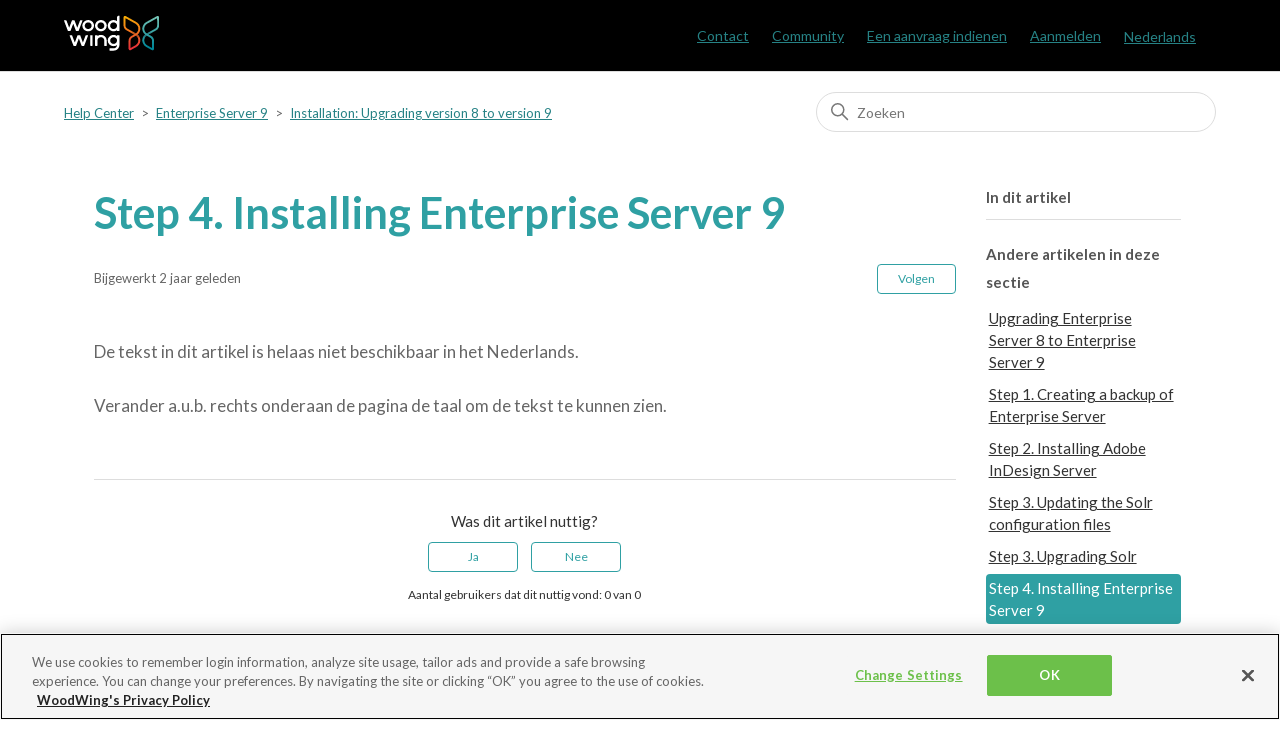

--- FILE ---
content_type: text/html; charset=utf-8
request_url: https://helpcenter.woodwing.com/hc/nl/articles/204806279-Step-4-Installing-Enterprise-Server-9
body_size: 7338
content:
<!DOCTYPE html>
<html dir="ltr" lang="nl">
<head>
  <meta charset="utf-8" />
  <!-- v26806 -->


  <title>Step 4. Installing Enterprise Server 9 &ndash; Help Center</title>

  

  <meta name="description" content="De tekst in dit artikel is helaas niet beschikbaar in het Nederlands.Verander a.u.b. rechts onderaan de pagina de taal om de tekst te..." /><meta property="og:image" content="https://helpcenter.woodwing.com/hc/theming_assets/01HZPMQYFFC3YV02E71XW2T40Q" />
<meta property="og:type" content="website" />
<meta property="og:site_name" content="Help Center" />
<meta property="og:title" content="Step 4. Installing Enterprise Server 9" />
<meta property="og:description" content="De tekst in dit artikel is helaas niet beschikbaar in het Nederlands.Verander a.u.b. rechts onderaan de pagina de taal om de tekst te kunnen zien." />
<meta property="og:url" content="https://helpcenter.woodwing.com/hc/nl/articles/204806279-Step-4-Installing-Enterprise-Server-9" />
<link rel="canonical" href="https://helpcenter.woodwing.com/hc/nl/articles/204806279-Step-4-Installing-Enterprise-Server-9">
<link rel="alternate" hreflang="en-us" href="https://helpcenter.woodwing.com/hc/en-us/articles/204806279-Step-4-Installing-Enterprise-Server-9">
<link rel="alternate" hreflang="nl" href="https://helpcenter.woodwing.com/hc/nl/articles/204806279-Step-4-Installing-Enterprise-Server-9">
<link rel="alternate" hreflang="x-default" href="https://helpcenter.woodwing.com/hc/en-us/articles/204806279-Step-4-Installing-Enterprise-Server-9">

  <link rel="stylesheet" href="//static.zdassets.com/hc/assets/application-f34d73e002337ab267a13449ad9d7955.css" media="all" id="stylesheet" />
  <link rel="stylesheet" type="text/css" href="/hc/theming_assets/299558/2875376/style.css?digest=41506065550097">

  <link rel="icon" type="image/x-icon" href="/hc/theming_assets/01HZPMQYKMBF0813NJ3V822PAT">

    

  <meta content="width=device-width, initial-scale=1.0" name="viewport" />

<!-- OneTrust Cookies Consent Notice start -->
<script type="text/javascript" src="https://cdn.cookielaw.org/consent/21d8274d-247c-4456-823e-adc97a690508/OtAutoBlock.js"></script>
<script src="https://cdn.cookielaw.org/scripttemplates/otSDKStub.js"  type="text/javascript" charset="UTF-8" data-domain-script="21d8274d-247c-4456-823e-adc97a690508-test"></script>
<script type="text/javascript">
function OptanonWrapper() { }
</script>
<!-- OneTrust Cookies Consent Notice end -->

<!-- Google Tag Manager -->
<script>(function(w,d,s,l,i){w[l]=w[l]||[];w[l].push({'gtm.start':
new Date().getTime(),event:'gtm.js'});var f=d.getElementsByTagName(s)[0],
j=d.createElement(s),dl=l!='dataLayer'?'&l='+l:'';j.async=true;j.src=
'https://www.googletagmanager.com/gtm.js?id='+i+dl;f.parentNode.insertBefore(j,f);
})(window,document,'script','dataLayer','GTM-ND2T77');</script>
<!-- End Google Tag Manager -->

<!-- Google Fonts -->
<link href='https://fonts.googleapis.com/css?family=Lato:300,400,500,600,700' rel='stylesheet' type='text/css'>
<link href='https://fonts.googleapis.com/css?family=Inconsolata' rel='stylesheet' type='text/css'> 
<link href="https://fonts.googleapis.com/icon?family=Material+Icons:300,400,500,600,700" rel="stylesheet">

<!-- Google Prettify DISABLED  -->
<!-- <script src="/hc/theming_assets/01JTN4PPGB0YWSWCB1P8ANY8EE" async></script> -->
<!-- <script src="https://cdn.jsdelivr.net/gh/google/code-prettify@master/loader/run_prettify.js?lang=js&amp;lang=json"></script> -->

<!-- Highlight Prettify  -->
<!-- <link rel="stylesheet" href="https://cdn.jsdelivr.net/gh/highlightjs/cdn-release@11.11.1/build/styles/github.css"> -->
<link rel="stylesheet" href="/hc/theming_assets/01JXCJYGF77E4VKV7NYX47F367">
<script src="https://cdn.jsdelivr.net/gh/highlightjs/cdn-release@11.11.1/build/highlight.min.js"></script>
<script src="//cdnjs.cloudflare.com/ajax/libs/highlightjs-line-numbers.js/2.9.0/highlightjs-line-numbers.min.js"></script>

<!-- and it's easy to individually load additional languages -->
<!-- <script src="https://cdn.jsdelivr.net/gh/highlightjs/cdn-release@11.11.1/build/languages/json.min.js"></script> -->

<!-- <script>hljs.highlightAll();</script> -->
<!-- <script>hljs.initLineNumbersOnLoad();</script> -->

<script src="https://ajax.googleapis.com/ajax/libs/jquery/3.5.1/jquery.min.js"></script>

  
</head>
<body class="community-enabled">
  
  
  

  <!-- Google Tag Manager (noscript) -->
<noscript><iframe src="https://www.googletagmanager.com/ns.html?id=GTM-ND2T77"
height="0" width="0" style="display:none;visibility:hidden"></iframe></noscript>
<!-- End Google Tag Manager (noscript) -->

<a class="skip-navigation" tabindex="1" href="#main-content">Overslaan en naar hoofdcontent gaan</a>

<header class="header">
  <div class="logo">
    <a title="Start" href="/hc/nl">
      <img src="/hc/theming_assets/01HZPMQYFFC3YV02E71XW2T40Q" alt="Startpagina van Help Center Helpcenter">
    </a>
  </div>
  
  <div class="nav-wrapper">
    <button class="menu-button" aria-controls="user-nav" aria-expanded="false" aria-label="Navigatiemenu in- en uitschakelen">
      <svg xmlns="http://www.w3.org/2000/svg" width="16" height="16" focusable="false" viewBox="0 0 16 16" class="icon-menu">
        <path fill="none" stroke="currentColor" stroke-linecap="round" d="M1.5 3.5h13m-13 4h13m-13 4h13"/>
      </svg>
    </button>

    <nav class="user-nav" id="user-nav">      
      <a href="https://helpcenter.woodwing.com/hc/en-us/articles/360027298271-Contact-Details">Contact</a>
			<a href="/hc/nl/community/topics">Community</a>
      <a class="submit-a-request" href="/hc/nl/requests/new">Een aanvraag indienen</a>
    </nav>
    
      <a class="sign-in" rel="nofollow" data-auth-action="signin" title="Wordt in een dialoogvenster geopend" role="button" href="/hc/nl/signin?return_to=https%3A%2F%2Fhelpcenter.woodwing.com%2Fhc%2Fnl%2Farticles%2F204806279-Step-4-Installing-Enterprise-Server-9">
        Aanmelden
      </a>
    
    
      <div class="dropdown language-selector" aria-haspopup="true">
        <a class="dropdown-toggle">Nederlands</a>
        <span class="dropdown-menu dropdown-menu-end" role="menu">
          
            <a href="/hc/change_language/en-us?return_to=%2Fhc%2Fen-us%2Farticles%2F204806279-Step-4-Installing-Enterprise-Server-9" dir="ltr" rel="nofollow" role="menuitem">English (US)</a>
          
        </span>
      </div>
    
 
 		
    
  </div>
</header>


  <main role="main">
    <div class="container-divider"></div>
<div class="container">
  <nav class="sub-nav">
    <ol class="breadcrumbs">
  
    <li title="Help Center">
      
        <a href="/hc/nl">Help Center</a>
      
    </li>
  
    <li title="Enterprise Server 9">
      
        <a href="/hc/nl/categories/200402859-Enterprise-Server-9">Enterprise Server 9</a>
      
    </li>
  
    <li title="Installation: Upgrading version 8 to version 9">
      
        <a href="/hc/nl/sections/201060929-Installation-Upgrading-version-8-to-version-9">Installation: Upgrading version 8 to version 9</a>
      
    </li>
  
</ol>

    <div class="search-container">
      <svg xmlns="http://www.w3.org/2000/svg" width="12" height="12" focusable="false" viewBox="0 0 12 12" class="search-icon">
        <circle cx="4.5" cy="4.5" r="4" fill="none" stroke="currentColor"/>
        <path stroke="currentColor" stroke-linecap="round" d="M11 11L7.5 7.5"/>
      </svg>
      <form role="search" class="search" data-search="" action="/hc/nl/search" accept-charset="UTF-8" method="get"><input type="hidden" name="utf8" value="&#x2713;" autocomplete="off" /><input type="hidden" name="category" id="category" value="200402859" autocomplete="off" />
<input type="search" name="query" id="query" placeholder="Zoeken" aria-label="Zoeken" /></form>
    </div>
  </nav>

  <div class="article-container" id="article-container">

    
    <article id="main-content" class="article">
      <header class="article-header">
        <h1 title="Step 4. Installing Enterprise Server 9" class="article-title">
          
          Step 4. Installing Enterprise Server 9
          
        </h1>
        
        <div class="article-author">
          
          <div class="article-meta">
            

            <ul class="meta-group">
              
                <li class="meta-data">Bijgewerkt</li>
              	<li class="meta-data"><time datetime="2023-03-17T09:00:50Z" title="2023-03-17T09:00:50Z" data-datetime="relative">17 maart 2023 09:00</time></li>
              
            </ul>
          </div>
        </div>

        
          <div class="article-subscribe"><div data-helper="subscribe" data-json="{&quot;item&quot;:&quot;article&quot;,&quot;url&quot;:&quot;/hc/nl/articles/204806279-Step-4-Installing-Enterprise-Server-9/subscription.json&quot;,&quot;follow_label&quot;:&quot;Volgen&quot;,&quot;unfollow_label&quot;:&quot;Ontvolgen&quot;,&quot;following_label&quot;:&quot;Volgend&quot;,&quot;can_subscribe&quot;:true,&quot;is_subscribed&quot;:false}"></div></div>
        
      </header>

      <section class="article-info">
        <div class="article-content">
          <div class="article-body">De tekst in dit artikel is helaas niet beschikbaar in het Nederlands.<br><br>Verander a.u.b. rechts onderaan de pagina de taal om de tekst te kunnen zien.</div>

          <div class="article-attachments">
            <ul class="attachments">
              
            </ul>
          </div>
        </div>
      </section>
      
      <footer>
        <div class="article-footer">
          
          
            
          
        </div>
        
          <div class="article-votes">
            <span class="article-votes-question" id="article-votes-label">Was dit artikel nuttig?</span>
            <div class="article-votes-controls" role="group" aria-labelledby="article-votes-label">
              <button type="button" class="button article-vote article-vote-up" data-helper="vote" data-item="article" data-type="up" data-id="204806279" data-upvote-count="0" data-vote-count="0" data-vote-sum="0" data-vote-url="/hc/nl/articles/204806279/vote" data-value="null" data-label="Aantal gebruikers dat dit nuttig vond: 0 van 0" data-selected-class="button-primary" aria-label="Dit artikel was nuttig" aria-pressed="false">Ja</button>
              <button type="button" class="button article-vote article-vote-down" data-helper="vote" data-item="article" data-type="down" data-id="204806279" data-upvote-count="0" data-vote-count="0" data-vote-sum="0" data-vote-url="/hc/nl/articles/204806279/vote" data-value="null" data-label="Aantal gebruikers dat dit nuttig vond: 0 van 0" data-selected-class="button-primary" aria-label="Dit artikel was niet nuttig" aria-pressed="false">Nee</button>
            </div>
            <small class="article-votes-count">
              <span class="article-vote-label" data-helper="vote" data-item="article" data-type="label" data-id="204806279" data-upvote-count="0" data-vote-count="0" data-vote-sum="0" data-vote-url="/hc/nl/articles/204806279/vote" data-value="null" data-label="Aantal gebruikers dat dit nuttig vond: 0 van 0">Aantal gebruikers dat dit nuttig vond: 0 van 0</span>
            </small>
          </div>
        

        <div class="article-more-questions">
          Hebt u meer vragen? <a href="/hc/nl/requests/new">Een aanvraag indienen</a>
        </div>
        <div class="article-return-to-top">
          <a href="#article-container">
            Terug naar boven
            <svg xmlns="http://www.w3.org/2000/svg" class="article-return-to-top-icon" width="20" height="20" focusable="false" viewBox="0 0 12 12" aria-hidden="true">
              <path fill="none" stroke="currentColor" stroke-linecap="round" d="M3 4.5l2.6 2.6c.2.2.5.2.7 0L9 4.5"/>
            </svg>
          </a>
        </div>
      </footer>

      <div class="article-relatives">
        
          <div data-recent-articles></div>
        
        
          
  <section class="related-articles">
    
      <h2 class="related-articles-title">Verwante artikelen</h2>
    
    <ul>
      
        <li>
          <a href="/hc/nl/related/click?data=[base64]%3D%3D--ce4e03050d879cfcd0165e776b67eec5ada06825" rel="nofollow">Step 3. Activating licenses</a>
        </li>
      
        <li>
          <a href="/hc/nl/related/click?data=BAh7CjobZGVzdGluYXRpb25fYXJ0aWNsZV9pZGkExjGEDDoYcmVmZXJyZXJfYXJ0aWNsZV9pZGkEhxg1DDoLbG9jYWxlSSIHbmwGOgZFVDoIdXJsSSI%2BL2hjL25sL2FydGljbGVzLzIwOTk5MDA4Ni1VbmFibGUtdG8tYWNjZXNzLXRoZS1XZWItU2VydmVyBjsIVDoJcmFua2kH--3c5abfe9318bb1bc5d29b6aa8d8f519727536253" rel="nofollow">Unable to access the Web Server</a>
        </li>
      
        <li>
          <a href="/hc/nl/related/click?data=[base64]%3D--c39c0e3fc7bd54bd943b733ad80da0e86104cf47" rel="nofollow">Deleting Enterprise Server Jobs from the queue in Enterprise Server 9</a>
        </li>
      
        <li>
          <a href="/hc/nl/related/click?data=BAh7CjobZGVzdGluYXRpb25fYXJ0aWNsZV9pZGkEUbg%2FDDoYcmVmZXJyZXJfYXJ0aWNsZV9pZGkEhxg1DDoLbG9jYWxlSSIHbmwGOgZFVDoIdXJsSSI5L2hjL25sL2FydGljbGVzLzIwNTUwMjU0NS1TdGVwLTUtQWN0aXZhdGluZy1saWNlbnNlcwY7CFQ6CXJhbmtpCQ%3D%3D--2a0ff5a377cdc232c97b9cdad5c61bf53f3dc078" rel="nofollow">Step 5. Activating licenses</a>
        </li>
      
        <li>
          <a href="/hc/nl/related/click?data=[base64]" rel="nofollow">Removing articles from Enterprise Server</a>
        </li>
      
    </ul>
  </section>


        
      </div>
      
        <div class="article-comments" id="article-comments">
          <section class="comments">
            <header class="comment-overview">
              <h2 class="comment-heading">
                Feedback
              </h2>
              <p class="comment-callout">Ziet u een correctie voor deze pagina of heeft u iets toe te voegen? Laat dan een opmerking achter.</br>
Als u vragen heeft over het onderwerp op deze pagina, neem dan contact op met <a href="/hc/nl/requests/new">Support</a>.</p><br>
              <p class="comment-callout">0 opmerkingen</p>
              
            </header>    
                    
            <ul id="comments" class="comment-list">
              
            </ul>

            

            

            <p class="comment-callout">U moet u <a data-auth-action="signin" rel="nofollow" href="/hc/nl/signin?return_to=https%3A%2F%2Fhelpcenter.woodwing.com%2Fhc%2Fnl%2Farticles%2F204806279-Step-4-Installing-Enterprise-Server-9">aanmelden</a> om een opmerking te plaatsen.</p>
          </section>
        </div>
      
    </article>
    
    <aside class="article-sidebar" aria-labelledby="section-articles-title">
      <section class="section-article-menu collapsible-sidebar">
        <h3 id="SidebarHead" class="collapsible-sidebar-title sidenav-title">In dit artikel</h3>
      	<ul class="article-menu"></ul>
      </section>
      <div class="container-divider"></div>
      
      
      
      
      	<section class="section-articles collapsible-sidebar">
        	<h3 class="collapsible-sidebar-title sidenav-title">Andere artikelen in deze sectie</h3>
        	<ul>
          	
            	<li>
              	<a href="/hc/nl/articles/205502665-Upgrading-Enterprise-Server-8-to-Enterprise-Server-9" class="sidenav-item ">Upgrading Enterprise Server 8 to Enterprise Server 9</a>
            	</li>
          	
            	<li>
              	<a href="/hc/nl/articles/205502615-Step-1-Creating-a-backup-of-Enterprise-Server" class="sidenav-item ">Step 1. Creating a backup of Enterprise Server</a>
            	</li>
          	
            	<li>
              	<a href="/hc/nl/articles/205502585-Step-2-Installing-Adobe-InDesign-Server" class="sidenav-item ">Step 2. Installing Adobe InDesign Server</a>
            	</li>
          	
            	<li>
              	<a href="/hc/nl/articles/204806299-Step-3-Updating-the-Solr-configuration-files" class="sidenav-item ">Step 3. Updating the Solr configuration files</a>
            	</li>
          	
            	<li>
              	<a href="/hc/nl/articles/205502625-Step-3-Upgrading-Solr" class="sidenav-item ">Step 3. Upgrading Solr</a>
            	</li>
          	
            	<li>
              	<a href="/hc/nl/articles/204806279-Step-4-Installing-Enterprise-Server-9" class="sidenav-item current-article">Step 4. Installing Enterprise Server 9</a>
            	</li>
          	
            	<li>
              	<a href="/hc/nl/articles/205502545-Step-5-Activating-licenses" class="sidenav-item ">Step 5. Activating licenses</a>
            	</li>
          	
            	<li>
              	<a href="/hc/nl/articles/205502575-Step-6-Initializing-Enterprise-Server-plug-ins" class="sidenav-item ">Step 6. Initializing Enterprise Server plug-ins</a>
            	</li>
          	
            	<li>
              	<a href="/hc/nl/articles/205502605-Step-7-Preparing-the-Solr-environment" class="sidenav-item ">Step 7. Preparing the Solr environment</a>
            	</li>
          	
            	<li>
              	<a href="/hc/nl/articles/205502565-Step-8-InDesign-Server-configuration-in-Enterprise" class="sidenav-item ">Step 8. InDesign Server configuration in Enterprise</a>
            	</li>
          	
        	</ul>
        	
          	<a href="/hc/nl/sections/201060929-Installation-Upgrading-version-8-to-version-9" class="article-sidebar-item">Zie meer</a>
        	
      	</section>
      	<div class="container-divider"></div>
      
      <div class="agent">
        <h3 class="collapsible-sidebar-title sidenav-title">Agent only information</h3>
        <p>Article ID: 204806279</p>
        <p>Created at: 2015-07-09 11:20:33 UTC</p>
        <p>Updated at: 2023-03-17 09:00:50 UTC</p>
        <p>Edited at: 2023-03-17 09:00:50 UTC</p>
        <p>Comment count: 0</p>
        <p>Follower count: 1</p>
        <p>Vote sum: 0</p>
        <p>Vote count: 0</p>
        
      </div>
    </aside>    
    
    
    
  </div>
</div>

  </main>

  <div class="footer-image"></div>

  
  
<footer class="footer">
  <div class="footer-inner">
    <div class="footer-list">
      <ul class="footer-item">
        <h2>Solutions</h2>
        <li><a href="https://www.woodwing.com/solutions/content-creation" target="_blank" >Content Creation</a></li>
        <li><a href="https://www.woodwing.com/solutions/digital-asset-management" target="_blank" >Digital Asset Management</a></li>
				<li><a href="https://www.woodwing.com/solutions/multichannel-publishing" target="_blank">Multichannel Publishing</a></li>
        <li><a href="https://www.woodwing.com/solutions/document-management" target="_blank">Document Management</a></li>
        <li><a href="https://www.woodwing.com/solutions/information-management" target="_blank">Information Management</a></li>
        <li><a href="https://www.woodwing.com/solutions/knowledge-management" target="_blank">Knowledge Management</a></li>
				<li><a href="https://www.woodwing.com/solutions/process-management" target="_blank">Process Management</a></li>
				<li><a href="https://www.woodwing.com/solutions/quality-management" target="_blank">Quality Management</a></li> 
			</ul>
    </div>
     <div class="footer-list">   
			<ul class="footer-item">
      	<h2>Products</h2>
         	<li><a href="https://www.woodwing.com/products/woodwing-studio" target="_blank">WoodWing Studio</a></li>
				 	<li><a href="https://www.woodwing.com/products/woodwing-assets" target="_blank">WoodWing Assets</a></li>
				 	<li><a href="https://www.woodwing.com/products/woodwing-swivle" target="_blank">WoodWing Swivle</a></li>
				 	<li><a href="https://www.woodwing.com/products/woodwing-scienta" target="_blank">WoodWing Scienta</a></li>
				 	<li><a href="https://www.woodwing.com/products/woodwing-xtendis" target="_blank">WoodWing Xtendis</a></li>
				 	<li><a href="https://www.woodwing.com/products/woodwing-connect" target="_blank">WoodWing Connect</a></li>
				 	<li><a href="https://www.woodwing.com/products/woodwing-smart-styles" target="_blank">WoodWing Smart Styles</a></li>
			</ul>
    </div>
    <div class="footer-list">    
  		<ul class="footer-item">
      	<h2>Company</h2>
				<li><a href="https://www.woodwing.com/company/contact-us" target="_blank">Contact</a></li>
				<li><a href="https://www.woodwing.com/company/partners" target="_blank">Partners</a></li>
				<li><a href="https://www.woodwing.com/company/become-a-partner" target="_blank">Become a partner</a></li>
				<li><a href="https://www.woodwing.com/company/job-opportunities" target="_blank">Careers</a></li>
        <li><a href="https://www.woodwing.com/inspiration" target="_blank">Learning Center</a></li>
			</ul> 	
		</div>
    <div class="footer-list">
      <ul class="footer-item">
        <h2>Terms</h2>
				<li><a href="https://www.woodwing.com/en/privacy-policy" target="_blank">Privacy Policy</a></li>
				<li><a href="https://www.woodwing.com/en/general-terms-and-conditions-of-business" target="_blank">Terms and Conditions</a></li>
				<li><a href="https://www.woodwing.com/en/terms-of-use" target="_blank">Terms of use</a></li>
        <li><a class="ot-sdk-show-settings" style="cursor: pointer;" target="_blank">Cookie Settings</a></li>
      </ul>
    </div>
    <div class="footer-list">
  		<ul class="footer-item">
      	<h2>Stay up to date</h2>
				<a href="https://www.woodwing.com/blog" target="_blank">WoodWing Blog</a>
			</ul>
    </div>
    <div class="footer-list">
      <div class="footer-item footer-language-selector">
      	
        <h2>Languages</h2>
        	<div class="dropdown language-selector" aria-haspopup="true">
          	<a class="dropdown-toggle">Nederlands</a>
          	<span class="dropdown-menu dropdown-menu-end" role="menu">
            	
              	<a href="/hc/change_language/en-us?return_to=%2Fhc%2Fen-us%2Farticles%2F204806279-Step-4-Installing-Enterprise-Server-9" dir="ltr" rel="nofollow" role="menuitem">English (US)</a>
            	
          	</span>
        	</div>
      	
    	</div>
  	</div>
	</div>
</footer>



  <!-- / -->

  
  <script src="//static.zdassets.com/hc/assets/nl.7da71ad7ae5fd8f78c9c.js"></script>
  <script src="https://woodwing.zendesk.com/auth/v2/host/without_iframe.js" data-brand-id="2875376" data-return-to="https://helpcenter.woodwing.com/hc/nl/articles/204806279-Step-4-Installing-Enterprise-Server-9" data-theme="hc" data-locale="nl" data-auth-origin="2875376,true,true"></script>

  <script type="text/javascript">
  /*

    Greetings sourcecode lurker!

    This is for internal Zendesk and legacy usage,
    we don't support or guarantee any of these values
    so please don't build stuff on top of them.

  */

  HelpCenter = {};
  HelpCenter.account = {"subdomain":"woodwing","environment":"production","name":"WoodWing"};
  HelpCenter.user = {"identifier":"da39a3ee5e6b4b0d3255bfef95601890afd80709","email":null,"name":"","role":"anonymous","avatar_url":"https://assets.zendesk.com/hc/assets/default_avatar.png","is_admin":false,"organizations":[],"groups":[]};
  HelpCenter.internal = {"asset_url":"//static.zdassets.com/hc/assets/","web_widget_asset_composer_url":"https://static.zdassets.com/ekr/snippet.js","current_session":{"locale":"nl","csrf_token":null,"shared_csrf_token":null},"usage_tracking":{"event":"article_viewed","data":"BAh7CDoLbG9jYWxlSSIHbmwGOgZFVDoPYXJ0aWNsZV9pZGkEhxg1DDoKX21ldGF7DDoPYWNjb3VudF9pZGkDJpIEOhNoZWxwX2NlbnRlcl9pZGkE3/nrCzoNYnJhbmRfaWRpA/DfKzoMdXNlcl9pZDA6E3VzZXJfcm9sZV9uYW1lSSIOQU5PTllNT1VTBjsGVDsASSIHbmwGOwZUOhphbm9ueW1vdXNfdHJhY2tpbmdfaWQw--d1e359289f7f190ddd6138f6d5548406be4999d9","url":"https://helpcenter.woodwing.com/hc/activity"},"current_record_id":"204806279","current_record_url":"/hc/nl/articles/204806279-Step-4-Installing-Enterprise-Server-9","current_record_title":"Step 4. Installing Enterprise Server 9","current_text_direction":"ltr","current_brand_id":2875376,"current_brand_name":"WoodWing","current_brand_url":"https://woodwing.zendesk.com","current_brand_active":true,"current_path":"/hc/nl/articles/204806279-Step-4-Installing-Enterprise-Server-9","show_autocomplete_breadcrumbs":true,"user_info_changing_enabled":false,"has_user_profiles_enabled":true,"has_end_user_attachments":true,"user_aliases_enabled":false,"has_anonymous_kb_voting":true,"has_multi_language_help_center":true,"show_at_mentions":true,"embeddables_config":{"embeddables_web_widget":true,"embeddables_help_center_auth_enabled":true,"embeddables_connect_ipms":false},"answer_bot_subdomain":"static","gather_plan_state":"subscribed","has_article_verification":true,"has_gather":true,"has_ckeditor":false,"has_community_enabled":true,"has_community_badges":true,"has_community_post_content_tagging":true,"has_gather_content_tags":true,"has_guide_content_tags":true,"has_user_segments":true,"has_answer_bot_web_form_enabled":true,"has_garden_modals":false,"theming_cookie_key":"hc-da39a3ee5e6b4b0d3255bfef95601890afd80709-2-preview","is_preview":false,"has_search_settings_in_plan":true,"theming_api_version":2,"theming_settings":{"brand_color":"rgba(47, 160, 163, 1)","brand_text_color":"#FFFFFF","text_color":"#333333","link_color":"rgba(38, 130, 133, 1)","background_color":"rgba(255, 255, 255, 1)","heading_font":"Arial, 'Helvetica Neue', Helvetica, sans-serif","text_font":"Arial, 'Helvetica Neue', Helvetica, sans-serif","logo":"/hc/theming_assets/01HZPMQYFFC3YV02E71XW2T40Q","favicon":"/hc/theming_assets/01HZPMQYKMBF0813NJ3V822PAT","homepage_background_image":"/hc/theming_assets/01HZPMQYQBSPMKKF99JCS70Y7J","community_background_image":"/hc/theming_assets/01HZPMQYV2K0PD3WWPWJ6V63MC","community_image":"/hc/theming_assets/01HZPMQYYZBHZH463PF2QZ54MH","instant_search":true,"scoped_kb_search":true,"scoped_community_search":true,"show_recent_activity":true,"show_articles_in_section":true,"show_article_author":false,"show_article_comments":true,"show_follow_article":true,"show_recently_viewed_articles":true,"show_related_articles":true,"show_article_sharing":false,"show_follow_section":true,"show_follow_post":true,"show_post_sharing":false,"show_follow_topic":true},"has_pci_credit_card_custom_field":true,"help_center_restricted":false,"is_assuming_someone_else":false,"flash_messages":[],"user_photo_editing_enabled":true,"user_preferred_locale":"en-us","base_locale":"nl","login_url":"/hc/nl/signin?return_to=https%3A%2F%2Fhelpcenter.woodwing.com%2Fhc%2Fnl%2Farticles%2F204806279-Step-4-Installing-Enterprise-Server-9","has_alternate_templates":true,"has_custom_statuses_enabled":false,"has_hc_generative_answers_setting_enabled":true,"has_generative_search_with_zgpt_enabled":false,"has_suggested_initial_questions_enabled":false,"has_guide_service_catalog":true,"has_service_catalog_search_poc":false,"has_service_catalog_itam":false,"has_csat_reverse_2_scale_in_mobile":false,"has_knowledge_navigation":false,"has_unified_navigation":false,"has_csat_bet365_branding":false,"version":"v26806","dev_mode":false};
</script>

  
  
  <script src="//static.zdassets.com/hc/assets/hc_enduser-ea353f77240bbfb7a78d97814a0a3900.js"></script>
  <script type="text/javascript" src="/hc/theming_assets/299558/2875376/script.js?digest=41506065550097"></script>
  
</body>
</html>

--- FILE ---
content_type: image/svg+xml
request_url: https://helpcenter.woodwing.com/hc/theming_assets/01HZPMQYFFC3YV02E71XW2T40Q
body_size: 4060
content:
<?xml version="1.0" encoding="UTF-8"?>
<svg width="138px" height="54px" viewBox="0 0 138 54" version="1.1" xmlns="http://www.w3.org/2000/svg" xmlns:xlink="http://www.w3.org/1999/xlink">
    <!-- Generator: Sketch 59.1 (86144) - https://sketch.com -->
    <title>logo-03</title>
    <desc>Created with Sketch.</desc>
    <defs>
        <linearGradient x1="49.9329011%" y1="-0.420385926%" x2="49.9329011%" y2="91.3330304%" id="linearGradient-1">
            <stop stop-color="#7AC6B6" offset="0%"></stop>
            <stop stop-color="#008697" offset="100%"></stop>
        </linearGradient>
        <linearGradient x1="49.9435316%" y1="-0.463638107%" x2="49.9435316%" y2="91.3299569%" id="linearGradient-2">
            <stop stop-color="#F9B104" offset="0%"></stop>
            <stop stop-color="#E73339" offset="100%"></stop>
        </linearGradient>
        <linearGradient x1="17.9138322%" y1="37.3128995%" x2="145.578231%" y2="115.694849%" id="linearGradient-3">
            <stop stop-color="#00132D" stop-opacity="0" offset="0%"></stop>
            <stop stop-color="#00132D" offset="100%"></stop>
        </linearGradient>
        <linearGradient x1="61.3427122%" y1="73.5527809%" x2="18.3500628%" y2="-28.7173666%" id="linearGradient-4">
            <stop stop-color="#00132D" stop-opacity="0" offset="0%"></stop>
            <stop stop-color="#00132D" offset="100%"></stop>
        </linearGradient>
        <linearGradient x1="82.0861678%" y1="37.3128995%" x2="-45.5782313%" y2="115.694849%" id="linearGradient-5">
            <stop stop-color="#00132D" stop-opacity="0" offset="0%"></stop>
            <stop stop-color="#00132D" offset="100%"></stop>
        </linearGradient>
        <linearGradient x1="38.6095901%" y1="73.5527809%" x2="81.9384896%" y2="-28.7173666%" id="linearGradient-6">
            <stop stop-color="#00132D" stop-opacity="0" offset="0%"></stop>
            <stop stop-color="#00132D" offset="100%"></stop>
        </linearGradient>
    </defs>
    <g id="Welcome" stroke="none" stroke-width="1" fill="none" fill-rule="evenodd">
        <g id="Homepage" transform="translate(-266.000000, -22.000000)" fill-rule="nonzero">
            <g id="menubar-(dark)">
                <g id="logo-03" transform="translate(266.000000, 22.000000)">
                    <path d="M34.93,7.56 C31.5113845,7.56 28.4295772,9.61986247 27.1222658,12.7786389 C25.8149545,15.9374154 26.5397353,19.5726943 28.9584923,21.9885889 C31.3772493,24.4044834 35.0133839,25.1249591 38.1706101,23.8139083 C41.3278363,22.5028574 43.3840457,19.4186131 43.380006,16 C43.3744818,11.3370996 39.5929037,7.56 34.93,7.56 Z M34.93,21.05 C32.1685763,21.05 29.93,18.8114237 29.93,16.05 C29.93,13.2885763 32.1685763,11.05 34.93,11.05 C37.6914237,11.05 39.93,13.2885763 39.93,16.05 C39.93,17.3760824 39.4032158,18.647852 38.4655339,19.5855339 C37.527852,20.5232158 36.2560824,21.05 34.93,21.05 L34.93,21.05 Z" id="Shape" fill="#FFFFFF"></path>
                    <path d="M53.32,7.55999405 C49.9004774,7.55595562 46.8156011,9.61324823 45.5051375,12.771703 C44.1946739,15.9301577 44.9169843,19.5670771 47.3349536,21.9850464 C49.7529229,24.4030157 53.3898423,25.1253261 56.548297,23.8148625 C59.7067518,22.5043989 61.7640444,19.4195226 61.760006,16 C61.7490042,11.3432789 57.9767211,7.57099585 53.32,7.55999405 Z M53.32,21.05 C50.5585763,21.05 48.32,18.8114237 48.32,16.05 C48.32,13.2885763 50.5585763,11.05 53.32,11.05 C56.0814237,11.05 58.32,13.2885763 58.32,16.05 C58.32,18.8114237 56.0814237,21.05 53.32,21.05 L53.32,21.05 Z" id="Shape" fill="#FFFFFF"></path>
                    <path d="M79.32,0.89 L77,2.22 C76.8306068,2.32017295 76.7276439,2.50321811 76.73,2.7 L76.73,9.25 C74.9720319,7.92384709 72.7631602,7.34199796 70.58,7.63 C66.191649,8.23740022 63.0174391,12.130897 63.3065484,16.5516407 C63.5956577,20.9723845 67.249919,24.4193105 71.68,24.45 C73.4851911,24.4399214 75.2388686,23.8471784 76.68,22.76 L76.68,23.49 C76.68,23.7937566 76.9262434,24.04 77.23,24.04 L79.53,24.04 C79.6758691,24.04 79.8157637,23.9820537 79.9189087,23.8789087 C80.0220537,23.7757637 80.08,23.6358691 80.08,23.49 L80.08,1.37 C80.0665745,1.19339583 79.9703949,1.03355269 79.8206472,0.938975193 C79.6708995,0.844397699 79.4852373,0.826235521 79.32,0.89 Z M71.7,21.05 C69.6776888,21.05 67.8545073,19.8317891 67.0806023,17.9634172 C66.3066973,16.0950452 66.7344761,13.9444561 68.1644661,12.5144661 C69.5944561,11.0844761 71.7450452,10.6566973 73.6134172,11.4306023 C75.4817891,12.2045073 76.7,14.0276888 76.7,16.05 C76.7,18.8114237 74.4614237,21.05 71.7,21.05 L71.7,21.05 Z" id="Shape" fill="#FFFFFF"></path>
                    <rect id="Rectangle" fill="#FFFFFF" x="37.96" y="30.21" width="3.4" height="16.09" rx="0.55"></rect>
                    <path d="M26.08,8 L23.63,8 C23.399883,8.00401353 23.1947579,8.14602321 23.11,8.36 L19.21,19.1 L15.3,8.33 C15.2152421,8.11602321 15.010117,7.97401353 14.78,7.96999927 L11.93,7.96999927 C11.7008331,7.96962533 11.4963887,8.11393902 11.42,8.33 L7.49,19.07 L3.58,8.33 C3.49385037,8.12574565 3.29162016,7.99489081 3.07,8 L0.62,8 C0.439517883,7.99873151 0.269899029,8.08609377 0.166129082,8.23376638 C0.0623591351,8.381439 0.0376456347,8.57062663 0.1,8.74 L5.55,23.74 C5.63475786,23.9539768 5.83988295,24.0959865 6.07,24.1 L8.92,24.1 C9.14822992,24.0974469 9.35116628,23.9541977 9.43,23.74 L13.35,12.99 L17.26,23.74 C17.3447579,23.9539768 17.549883,24.0959865 17.78,24.1 L20.63,24.1 C20.860117,24.0959865 21.0652421,23.9539768 21.15,23.74 L26.59,8.74 C26.6569053,8.57226632 26.6355375,8.38219101 26.5330605,8.23349884 C26.4305835,8.08480667 26.2605629,7.99718127 26.08,8 Z" id="Path" fill="#FFFFFF"></path>
                    <path d="M54.06,29.86 C52.0188898,29.6771302 49.9820906,30.2539859 48.34,31.48 L48.34,30.76 C48.34,30.4562434 48.0937566,30.21 47.79,30.21 L45.49,30.21 C45.1862434,30.21 44.939909,30.4562434 44.939909,30.76 L44.939909,45.76 C44.937316,45.9075939 44.9940752,46.0500714 45.0975126,46.1553894 C45.2009499,46.2607074 45.3423817,46.3200244 45.49,46.32 L47.79,46.32 C48.0953672,46.3145461 48.3400487,46.0654159 48.34,45.76 L48.34,38.36 C48.3081118,35.7567781 50.2530661,33.5524966 52.84,33.26 C54.2438025,33.1302873 55.6371316,33.5992313 56.6768328,34.5513386 C57.716534,35.5034459 58.30598,36.8502301 58.3,38.26 L58.3,45.8 C58.297316,45.9475939 58.3540752,46.0900714 58.4575126,46.1953894 C58.5609499,46.3007074 58.7023817,46.36 58.85,46.36 L61.15,46.36 C61.4553672,46.3545461 61.7000487,46.1054159 61.7,45.8 L61.7,38.42 C61.7394346,34.0243127 58.4318898,30.3184772 54.06,29.86 L54.06,29.86 Z" id="Path" fill="#FFFFFF"></path>
                    <path d="M34.19,30.2399393 L31.74,30.2399393 C31.5081053,30.2383744 31.3001053,30.3823744 31.22,30.6 L27.32,41.33 L23.41,30.6 C23.3298947,30.3823744 23.1218947,30.2383744 22.89,30.2399393 L20,30.2399393 C19.7708331,30.2396253 19.5663887,30.383939 19.49,30.6 L15.6,41.34 L11.69,30.6 C11.6162011,30.3819921 11.4101341,30.236533 11.18,30.2399393 L8.73,30.2399393 C8.54951788,30.2387315 8.37989903,30.3260938 8.27612908,30.4737664 C8.17235914,30.621439 8.14764563,30.8106266 8.21,30.98 L13.66,45.98 C13.7392217,46.1996992 13.946471,46.3471651 14.18,46.35 L17,46.35 C17.2308007,46.3459115 17.4344896,46.1981372 17.51,45.98 L21.46,35.2 L25.37,45.94 C25.4492217,46.1596992 25.656471,46.3071651 25.89,46.31 L28.74,46.31 C28.973529,46.3071651 29.1807783,46.1596992 29.26,45.94 L34.71,30.94 C34.7566035,30.7756879 34.7242285,30.5990493 34.6223803,30.461946 C34.5205322,30.3248427 34.3607698,30.2428348 34.19,30.2399393 Z" id="Path" fill="#FFFFFF"></path>
                    <path d="M80.15,30.79 C80.15,30.4862434 79.9037566,30.24 79.6,30.24 L77.3,30.24 C77.1533073,30.2372574 77.0118135,30.2943225 76.908068,30.398068 C76.8043225,30.5018135 76.7472574,30.6433073 76.75,30.79 L76.75,31.51 C73.2639117,28.8954337 68.3612833,29.3606012 65.4291214,32.5841389 C62.4969595,35.8076766 62.4969595,40.7323234 65.4291214,43.9558611 C68.3612833,47.1793988 73.2639117,47.6445663 76.75,45.03 C76.7229032,47.7801217 74.5001217,50.0029032 71.75,50.03 L66.34,50.03 C66.0362434,50.03 65.79,50.2762434 65.79,50.58 L65.79,52.88 C65.79,53.1837566 66.0362434,53.43 66.34,53.43 L71.7,53.43 C76.3567354,53.4245248 80.13349,49.6567094 80.15,45 L80.15,45 L80.15,30.79 Z M71.7,43.32 C69.6776888,43.32 67.8545073,42.1017891 67.0806023,40.2334172 C66.3066973,38.3650452 66.7344761,36.2144561 68.1644661,34.7844661 C69.5944561,33.3544761 71.7450452,32.9266973 73.6134172,33.7006023 C75.4817891,34.4745073 76.7,36.2976888 76.7,38.32 C76.6729032,41.0701217 74.4501217,43.2929032 71.7,43.32 L71.7,43.32 Z" id="Shape" fill="#FFFFFF"></path>
                    <path d="M128,52.8803713 C127.624115,52.8785302 127.255184,52.7785395 126.93,52.59 L119,48 C115.772354,46.1289381 113.640496,42.8207944 113.270056,39.1084709 C112.899616,35.3961475 114.33573,31.7319681 117.13,29.26 C114.33573,26.7880319 112.899616,23.1238525 113.270056,19.4115291 C113.640496,15.6992056 115.772354,12.3910619 119,10.52 L134.27,1.7 C134.937583,1.31930302 135.757165,1.32197883 136.422248,1.70702675 C137.08733,2.09207467 137.497742,2.80150023 137.5,3.57 L137.5,15.79 C137.495387,18.7179712 135.933643,21.4224542 133.4,22.89 L122.4,29.26 L126.1,31.4 C128.633643,32.8675458 130.195387,35.5720288 130.2,38.5 L130.2,50.73 C130.197423,51.3081299 129.963192,51.8610971 129.549717,52.2651752 C129.136241,52.6692532 128.578036,52.890712 128,52.8803713 Z M119.57,30.94 C117.204266,32.6951521 115.88044,35.522867 116.047632,38.4638367 C116.214824,41.4048063 117.850593,44.0642703 120.4,45.54 L127.32,49.54 L127.32,38.54 C127.31116,36.6279329 126.291819,34.8631051 124.64,33.9 L119.57,30.94 Z M134.65,4.76 L120.4,13 C117.850593,14.4757297 116.214824,17.1351937 116.047632,20.0761633 C115.88044,23.017133 117.204266,25.8448479 119.57,27.6 L132,20.43 C133.65245,19.4688312 134.669336,17.7016581 134.67,15.79 L134.65,4.76 Z" id="Shape" fill="url(#linearGradient-1)"></path>
                    <path d="M95.56,52.88 C94.3748627,52.8745258 93.4154742,51.9151373 93.41,50.73 L93.41,38.5 C93.4146135,35.5720288 94.9763572,32.8675458 97.51,31.4 L101.21,29.26 L90.21,22.89 C87.6763572,21.4224542 86.1146135,18.7179712 86.11,15.79 L86.11,3.57 C86.1199815,2.81364167 86.5248922,2.11761356 87.1774578,1.7350751 C87.8300234,1.35253664 88.6351512,1.33923187 89.3,1.7 L104.59,10.52 C107.817646,12.3910619 109.949504,15.6992056 110.319944,19.4115291 C110.690384,23.1238525 109.25427,26.7880319 106.46,29.26 C109.25427,31.7319681 110.690384,35.3961475 110.319944,39.1084709 C109.949504,42.8207944 107.817646,46.1289381 104.59,48 L96.59,52.59 C96.2764238,52.771525 95.9222221,52.8712517 95.56,52.88 L95.56,52.88 Z M104,30.94 L98.93,33.86 C97.2781806,34.8231051 96.2588405,36.5879329 96.25,38.5 L96.25,49.5 L103.16,45.5 C105.714991,44.0295033 107.356538,41.3700939 107.525866,38.4270224 C107.695193,35.4839509 106.369483,32.6538226 104,30.9 L104,30.94 Z M88.91,4.76 L88.91,15.76 C88.9147789,17.6731635 89.9352013,19.4398651 91.59,20.4 L104,27.59 C106.369483,25.8361774 107.695193,23.0060491 107.525866,20.0629776 C107.356538,17.1199061 105.714991,14.4604967 103.16,12.99 L88.91,4.76 Z" id="Shape" fill="url(#linearGradient-2)"></path>
                    <g id="Group" opacity="0.5" style="mix-blend-mode: multiply;" transform="translate(95.000000, 22.000000)">
                        <path d="M8.16,6.14 C8.46,5.97 8.73,5.78 9,5.59 L0.18,0.5 L0.18,3.78 L6.18,7.26 L8.16,6.14 Z" id="Path" fill="url(#linearGradient-3)"></path>
                        <path d="M12.54,16 L12.54,16.1 L15.38,16.1 L15.38,16 C15.4060189,12.6618103 13.9700858,9.47937324 11.45,7.29 C10.8746069,7.79553238 10.2517126,8.24428422 9.59,8.63 L9,8.97 C11.2395537,10.609654 12.5562391,13.2244276 12.54,16 Z" id="Path" fill="url(#linearGradient-4)"></path>
                    </g>
                    <g id="Group" opacity="0.5" style="mix-blend-mode: multiply;" transform="translate(113.000000, 22.000000)">
                        <path d="M7.4,6.14 C7.11,5.97 6.84,5.78 6.57,5.59 L15.39,0.5 L15.39,3.78 L9.39,7.26 L7.4,6.14 Z" id="Path" fill="url(#linearGradient-5)"></path>
                        <path d="M3,16 L3,16.1 L0.16,16.1 C0.16,16.1 0.16,16.03 0.16,16 C0.138014537,12.662663 1.57322246,9.48183318 4.09,7.29 C4.68104314,7.78972074 5.32094294,8.2286049 6,8.6 L6.59,8.94 C4.32292844,10.5750649 2.98568482,13.2048532 3,16 L3,16 Z" id="Path" fill="url(#linearGradient-6)"></path>
                    </g>
                </g>
            </g>
        </g>
    </g>
</svg>